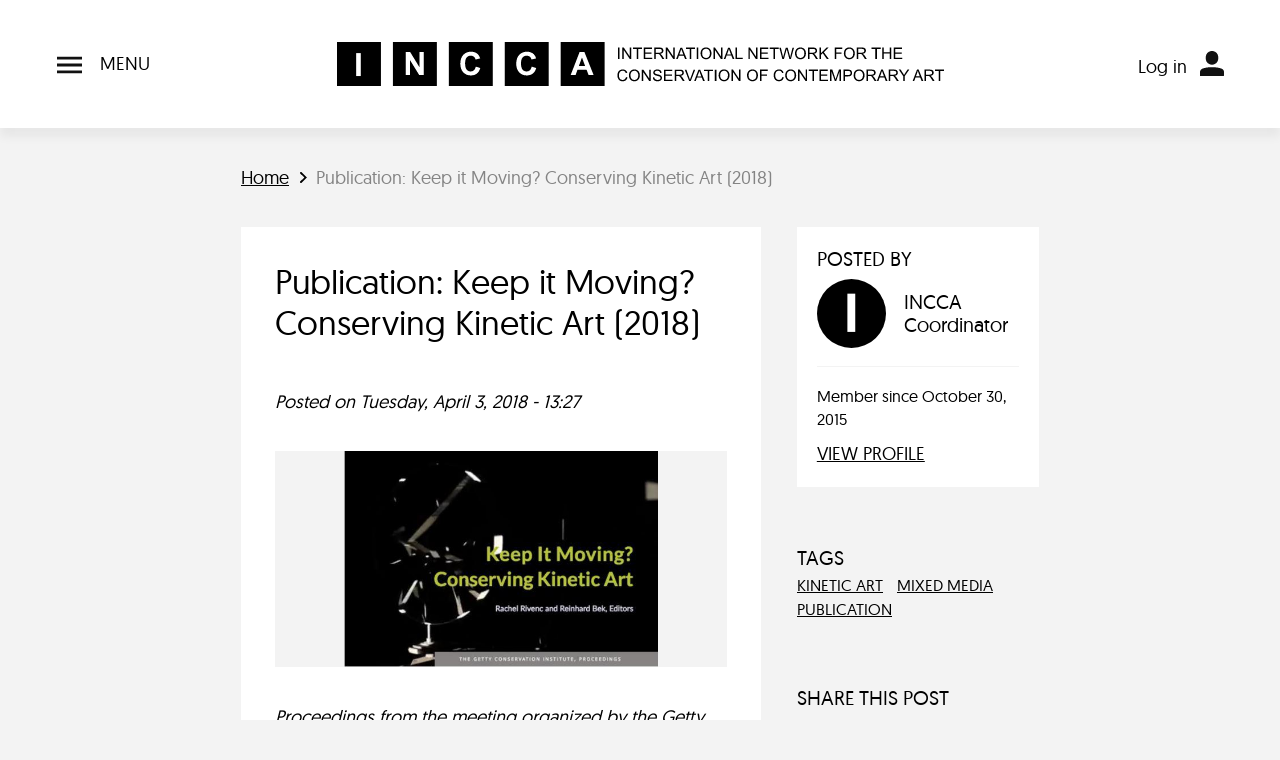

--- FILE ---
content_type: text/html; charset=UTF-8
request_url: https://incca.org/publication-keep-it-moving-conserving-kinetic-art-2018
body_size: 10237
content:
<!DOCTYPE html>
<html lang="en" dir="ltr">
  <head>
    <meta charset="utf-8" />
<meta name="description" content="Proceedings from the meeting organized by the Getty Conservation Institute, the ICOM-CC Modern Materials and Contemporary Art Working Group, and Museum del Novcento Palazzo Reale, Milan, Ital," />
<link rel="canonical" href="https://incca.org/publication-keep-it-moving-conserving-kinetic-art-2018" />
<link rel="shortlink" href="https://incca.org/node/1673" />
<meta name="generator" content="Drupal 9 (https://www.drupal.org)" />
<meta name="Generator" content="Drupal 10 (https://www.drupal.org)" />
<meta name="MobileOptimized" content="width" />
<meta name="HandheldFriendly" content="true" />
<meta name="viewport" content="width=device-width, initial-scale=1, shrink-to-fit=no" />
<meta http-equiv="x-ua-compatible" content="ie=edge" />
<link rel="icon" href="/themes/custom/incca/favicon.ico" type="image/vnd.microsoft.icon" />

    <title>Publication: Keep it Moving? Conserving Kinetic Art (2018) | INCCA</title>
    <link rel="stylesheet" media="all" href="/sites/default/files/css/css_JxDhbGW4zYR2XVvIQsgQ0jixvQXIsxO51o3lIAti1Rw.css?delta=0&amp;language=en&amp;theme=incca&amp;include=eJw1y9EKgCAMRuEXMnwk2WzYwJzsn0RvXxBdng8OS4R4gVWlXnCQ62iFV4QNZMTd305sFginWZjc1TK70F59nZx01Eq5dWPq2z98iEuneMKNkDMzQR7KSSwQ" />
<link rel="stylesheet" media="all" href="/sites/default/files/css/css_AoI3qBP6YkadOWQ4mKStiQi6feiK0ueE3j7PaGIRvII.css?delta=1&amp;language=en&amp;theme=incca&amp;include=eJw1y9EKgCAMRuEXMnwk2WzYwJzsn0RvXxBdng8OS4R4gVWlXnCQ62iFV4QNZMTd305sFginWZjc1TK70F59nZx01Eq5dWPq2z98iEuneMKNkDMzQR7KSSwQ" />

    
  </head>
  <body class="layout-no-sidebars page-node-1673 path-node node--type-post">
    <a href="#main-content" class="visually-hidden-focusable">
      Skip to main content
    </a>
    <script type="text/javascript">
// <![CDATA[
(function(window, document, dataLayerName, id) {
window[dataLayerName]=window[dataLayerName]||[],window[dataLayerName].push({start:(new Date).getTime(),event:"stg.start"});var scripts=document.getElementsByTagName('script')[0],tags=document.createElement('script');
function stgCreateCookie(a,b,c){var d="";if(c){var e=new Date;e.setTime(e.getTime()+24*c*60*60*1e3),d="; expires="+e.toUTCString()}document.cookie=a+"="+b+d+"; path=/"}
var isStgDebug=(window.location.href.match("stg_debug")||document.cookie.match("stg_debug"))&&!window.location.href.match("stg_disable_debug");stgCreateCookie("stg_debug",isStgDebug?1:"",isStgDebug?14:-1);
var qP=[];dataLayerName!=="dataLayer"&&qP.push("data_layer_name="+dataLayerName),isStgDebug&&qP.push("stg_debug");var qPString=qP.length>0?("?"+qP.join("&")):"";
tags.async=!0,tags.src="https://statistiek.rijksoverheid.nl/containers/"+id+".js"+qPString,scripts.parentNode.insertBefore(tags,scripts);
!function(a,n,i){a[n]=a[n]||{};for(var c=0;c<i.length;c++)!function(i){a[n][i]=a[n][i]||{},a[n][i].api=a[n][i].api||function(){var a=[].slice.call(arguments,0);"string"==typeof a[0]&&window[dataLayerName].push({event:n+"."+i+":"+a[0],parameters:[].slice.call(arguments,1)})}}(i[c])}(window,"ppms",["tm","cm"]);
})(window, document, 'dataLayer', '8795910b-cd36-4587-a8b2-30fedfbd3c5f');
// ]]>
</script><noscript><iframe src="https://statistiek.rijksoverheid.nl/containers/8795910b-cd36-4587-a8b2-30fedfbd3c5f/noscript.html" title="Piwik PRO embed snippet" height="0" width="0" style="display:none;visibility:hidden" aria-hidden="true"></iframe></noscript>
      <div class="dialog-off-canvas-main-canvas" data-off-canvas-main-canvas>
    <div id="page-wrapper">
  <div id="page" class="min-vh-100 d-flex flex-column">
                  <header id="header" class="header bg-white shadow py-3 py-lg-4 navbar px-0" role="banner" aria-label="Site header">
          <div class="container header__grid">
              <nav role="navigation" aria-labelledby="block-incca-main-menu-menu" id="block-incca-main-menu" class="flex-grow-1 block block-menu navigation menu--main">
            
  <h2 class="visually-hidden" id="block-incca-main-menu-menu">Main navigation</h2>
  

  <button class="navbar-toggler px-0" type="button">
    <span class="navbar__open">
      <span class="navbar__open__icon navbar__icon"><svg xmlns="http://www.w3.org/2000/svg" viewBox="0 0 24 16"><path d="M0 0v2.67h24V0H0Zm0 9.33h24V6.66H0v2.67ZM0 16h24v-2.67H0V16Z" style="fill:#111"/></svg></span>
      <span class="ms-2 text-uppercase d-none d-lg-inline">Menu</span>
    </span>
    <span class="navbar__close">
      <span class="navbar__close__icon navbar__icon"><svg xmlns="http://www.w3.org/2000/svg" viewBox="0 0 18.12 18.12"><path d="M.005 15.997 16.007-.005l2.12 2.121-16 16.002z"/><path d="M.005 2.123 2.126.002l16.002 16.002-2.121 2.121z"/></svg></span>
      <span class="ms-2 text-uppercase d-none d-lg-inline">Close menu</span>
    </span>
  </button>

  <div class="navbar__items bg-white shadow" id="navbarCollapse">
    <div class="container py-4">

                  
              <ul class="clearfix row flex-grow-1 list-unstyled w-100 gy-4">
                    <li class="col col-sm-6 col-md-4 col-xl-auto flex-xl-grow-1 menu-item--expanded dropdown">
                                      <h2 class="h4">
                    <span title="" class="nav-link-" data-bs-toggle="dropdown" aria-expanded="false" aria-haspopup="true">About us</span>
                      </h2>
                                            <ul class="list-unstyled">
                    <li class="py-1">
                                                <span class="me-2 menu-icon menu-icon--small"><svg xmlns="http://www.w3.org/2000/svg" viewBox="0 0 7.41 12"><path d="m5.29 5.29-5 5L1.7 11.7l5.01-4.99L5.3 5.3Zm-5-3.58 5 5L6.7 5.3 1.71.29.29 1.71Zm0 8.58A.996.996 0 1 0 1.7 11.7L.29 10.29ZM6 6l.71.71.71-.71-.71-.71L6 6ZM1.71.29C1.32-.1.68-.1.29.29s-.39 1.03 0 1.42L1.71.29Z"/></svg></span>
                    <a href="/about-incca" class="nav-link--about-incca" data-drupal-link-system-path="node/4">About INCCA</a>
                        </li>
                <li class="py-1">
                                                <span class="me-2 menu-icon menu-icon--small"><svg xmlns="http://www.w3.org/2000/svg" viewBox="0 0 7.41 12"><path d="m5.29 5.29-5 5L1.7 11.7l5.01-4.99L5.3 5.3Zm-5-3.58 5 5L6.7 5.3 1.71.29.29 1.71Zm0 8.58A.996.996 0 1 0 1.7 11.7L.29 10.29ZM6 6l.71.71.71-.71-.71-.71L6 6ZM1.71.29C1.32-.1.68-.1.29.29s-.39 1.03 0 1.42L1.71.29Z"/></svg></span>
                    <a href="/incca-mentoring-programme" class="nav-link--incca-mentoring-programme" data-drupal-link-system-path="node/1711">Mentoring programme</a>
                        </li>
                <li class="py-1">
                                                <span class="me-2 menu-icon menu-icon--small"><svg xmlns="http://www.w3.org/2000/svg" viewBox="0 0 7.41 12"><path d="m5.29 5.29-5 5L1.7 11.7l5.01-4.99L5.3 5.3Zm-5-3.58 5 5L6.7 5.3 1.71.29.29 1.71Zm0 8.58A.996.996 0 1 0 1.7 11.7L.29 10.29ZM6 6l.71.71.71-.71-.71-.71L6 6ZM1.71.29C1.32-.1.68-.1.29.29s-.39 1.03 0 1.42L1.71.29Z"/></svg></span>
                    <a href="/what-are-incca-groups" title="What are INCCA groups?" class="nav-link--what-are-incca-groups" data-drupal-link-system-path="node/439">Groups</a>
                        </li>
                <li class="py-1">
                                                <span class="me-2 menu-icon menu-icon--small"><svg xmlns="http://www.w3.org/2000/svg" viewBox="0 0 7.41 12"><path d="m5.29 5.29-5 5L1.7 11.7l5.01-4.99L5.3 5.3Zm-5-3.58 5 5L6.7 5.3 1.71.29.29 1.71Zm0 8.58A.996.996 0 1 0 1.7 11.7L.29 10.29ZM6 6l.71.71.71-.71-.71-.71L6 6ZM1.71.29C1.32-.1.68-.1.29.29s-.39 1.03 0 1.42L1.71.29Z"/></svg></span>
                    <a href="/incca-affiliated-projects" title="What are INCCA affiliated projects?" class="nav-link--incca-affiliated-projects" data-drupal-link-system-path="node/393">Affiliated projects</a>
                        </li>
                <li class="py-1">
                                                <span class="me-2 menu-icon menu-icon--small"><svg xmlns="http://www.w3.org/2000/svg" viewBox="0 0 7.41 12"><path d="m5.29 5.29-5 5L1.7 11.7l5.01-4.99L5.3 5.3Zm-5-3.58 5 5L6.7 5.3 1.71.29.29 1.71Zm0 8.58A.996.996 0 1 0 1.7 11.7L.29 10.29ZM6 6l.71.71.71-.71-.71-.71L6 6ZM1.71.29C1.32-.1.68-.1.29.29s-.39 1.03 0 1.42L1.71.29Z"/></svg></span>
                    <a href="/contact-0" title="Contact" class="nav-link--contact-0" data-drupal-link-system-path="node/3">Contact</a>
                        </li>
        </ul>
  
              </li>
                <li class="col col-sm-6 col-md-4 col-xl-auto flex-xl-grow-1 menu-item--expanded dropdown">
                                      <h2 class="h4">
                    <span title="" class="nav-link-" data-bs-toggle="dropdown" aria-expanded="false" aria-haspopup="true">Members</span>
                      </h2>
                                            <ul class="list-unstyled">
                    <li class="py-1">
                                                <span class="me-2 menu-icon menu-icon--small"><svg xmlns="http://www.w3.org/2000/svg" viewBox="0 0 7.41 12"><path d="m5.29 5.29-5 5L1.7 11.7l5.01-4.99L5.3 5.3Zm-5-3.58 5 5L6.7 5.3 1.71.29.29 1.71Zm0 8.58A.996.996 0 1 0 1.7 11.7L.29 10.29ZM6 6l.71.71.71-.71-.71-.71L6 6ZM1.71.29C1.32-.1.68-.1.29.29s-.39 1.03 0 1.42L1.71.29Z"/></svg></span>
                    <a href="/member-overview" title="See who is already a member of INCCA" class="nav-link--member-overview" data-drupal-link-system-path="member-overview">Overview</a>
                        </li>
                <li class="py-1">
                                                <span class="me-2 menu-icon menu-icon--small"><svg xmlns="http://www.w3.org/2000/svg" viewBox="0 0 7.41 12"><path d="m5.29 5.29-5 5L1.7 11.7l5.01-4.99L5.3 5.3Zm-5-3.58 5 5L6.7 5.3 1.71.29.29 1.71Zm0 8.58A.996.996 0 1 0 1.7 11.7L.29 10.29ZM6 6l.71.71.71-.71-.71-.71L6 6ZM1.71.29C1.32-.1.68-.1.29.29s-.39 1.03 0 1.42L1.71.29Z"/></svg></span>
                    <a href="/join-incca" title="Share your knowledge with like-minded peers!" class="nav-link--join-incca" data-drupal-link-system-path="node/83">Join the network</a>
                        </li>
                <li class="py-1">
                                                <span class="me-2 menu-icon menu-icon--small"><svg xmlns="http://www.w3.org/2000/svg" viewBox="0 0 7.41 12"><path d="m5.29 5.29-5 5L1.7 11.7l5.01-4.99L5.3 5.3Zm-5-3.58 5 5L6.7 5.3 1.71.29.29 1.71Zm0 8.58A.996.996 0 1 0 1.7 11.7L.29 10.29ZM6 6l.71.71.71-.71-.71-.71L6 6ZM1.71.29C1.32-.1.68-.1.29.29s-.39 1.03 0 1.42L1.71.29Z"/></svg></span>
                    <a href="/user/login" title="" class="nav-link--user-login" data-drupal-link-system-path="user/login">Log in</a>
                        </li>
                <li class="py-1">
                                                <span class="me-2 menu-icon menu-icon--small"><svg xmlns="http://www.w3.org/2000/svg" viewBox="0 0 7.41 12"><path d="m5.29 5.29-5 5L1.7 11.7l5.01-4.99L5.3 5.3Zm-5-3.58 5 5L6.7 5.3 1.71.29.29 1.71Zm0 8.58A.996.996 0 1 0 1.7 11.7L.29 10.29ZM6 6l.71.71.71-.71-.71-.71L6 6ZM1.71.29C1.32-.1.68-.1.29.29s-.39 1.03 0 1.42L1.71.29Z"/></svg></span>
                    <a href="/how-log-your-incca-account-and-adjust-your-profile" title="How to log in to your INCCA account and adjust your profile page." class="nav-link--how-log-your-incca-account-and-adjust-your-profile" data-drupal-link-system-path="node/1562">Log in help</a>
                        </li>
                <li class="py-1">
                                                <span class="me-2 menu-icon menu-icon--small"><svg xmlns="http://www.w3.org/2000/svg" viewBox="0 0 7.41 12"><path d="m5.29 5.29-5 5L1.7 11.7l5.01-4.99L5.3 5.3Zm-5-3.58 5 5L6.7 5.3 1.71.29.29 1.71Zm0 8.58A.996.996 0 1 0 1.7 11.7L.29 10.29ZM6 6l.71.71.71-.71-.71-.71L6 6ZM1.71.29C1.32-.1.68-.1.29.29s-.39 1.03 0 1.42L1.71.29Z"/></svg></span>
                    <a href="/forum" title="Do you have a question or issue to discuss with fellow members? Post it in the INCCA Forum!" class="nav-link--forum" data-drupal-link-system-path="forum">Forum</a>
                        </li>
                <li class="py-1">
                                                <span class="me-2 menu-icon menu-icon--small"><svg xmlns="http://www.w3.org/2000/svg" viewBox="0 0 7.41 12"><path d="m5.29 5.29-5 5L1.7 11.7l5.01-4.99L5.3 5.3Zm-5-3.58 5 5L6.7 5.3 1.71.29.29 1.71Zm0 8.58A.996.996 0 1 0 1.7 11.7L.29 10.29ZM6 6l.71.71.71-.71-.71-.71L6 6ZM1.71.29C1.32-.1.68-.1.29.29s-.39 1.03 0 1.42L1.71.29Z"/></svg></span>
                    <a href="/adding-information-incca-website" class="nav-link--adding-information-incca-website" data-drupal-link-system-path="node/1321">Tips for sharing</a>
                        </li>
        </ul>
  
              </li>
                <li class="col col-sm-6 col-md-4 col-xl-auto flex-xl-grow-1 menu-item--expanded dropdown">
                                      <h2 class="h4">
                    <span title="" class="nav-link-" data-bs-toggle="dropdown" aria-expanded="false" aria-haspopup="true">News &amp; Events</span>
                      </h2>
                                            <ul class="list-unstyled">
                    <li class="py-1">
                                                <span class="me-2 menu-icon menu-icon--small"><svg xmlns="http://www.w3.org/2000/svg" viewBox="0 0 7.41 12"><path d="m5.29 5.29-5 5L1.7 11.7l5.01-4.99L5.3 5.3Zm-5-3.58 5 5L6.7 5.3 1.71.29.29 1.71Zm0 8.58A.996.996 0 1 0 1.7 11.7L.29 10.29ZM6 6l.71.71.71-.71-.71-.71L6 6ZM1.71.29C1.32-.1.68-.1.29.29s-.39 1.03 0 1.42L1.71.29Z"/></svg></span>
                    <a href="/search" title="News, conferences, symposia, workshops &amp; courses." class="nav-link--search" data-drupal-link-system-path="search">News &amp; events</a>
                        </li>
                <li class="py-1">
                                                <span class="me-2 menu-icon menu-icon--small"><svg xmlns="http://www.w3.org/2000/svg" viewBox="0 0 7.41 12"><path d="m5.29 5.29-5 5L1.7 11.7l5.01-4.99L5.3 5.3Zm-5-3.58 5 5L6.7 5.3 1.71.29.29 1.71Zm0 8.58A.996.996 0 1 0 1.7 11.7L.29 10.29ZM6 6l.71.71.71-.71-.71-.71L6 6ZM1.71.29C1.32-.1.68-.1.29.29s-.39 1.03 0 1.42L1.71.29Z"/></svg></span>
                    <a href="/incca-talks" title="Conversations exploring current issues in contemporary art conservation and related fields." class="nav-link--incca-talks" data-drupal-link-system-path="node/1982">INCCA Talks</a>
                        </li>
                <li class="py-1">
                                                <span class="me-2 menu-icon menu-icon--small"><svg xmlns="http://www.w3.org/2000/svg" viewBox="0 0 7.41 12"><path d="m5.29 5.29-5 5L1.7 11.7l5.01-4.99L5.3 5.3Zm-5-3.58 5 5L6.7 5.3 1.71.29.29 1.71Zm0 8.58A.996.996 0 1 0 1.7 11.7L.29 10.29ZM6 6l.71.71.71-.71-.71-.71L6 6ZM1.71.29C1.32-.1.68-.1.29.29s-.39 1.03 0 1.42L1.71.29Z"/></svg></span>
                    <a href="/incca-cafes" title="INCCA members gather and discuss issues of interest and projects they are working on." class="nav-link--incca-cafes" data-drupal-link-system-path="node/1983">INCCA Cafés</a>
                        </li>
                <li class="py-1">
                                                <span class="me-2 menu-icon menu-icon--small"><svg xmlns="http://www.w3.org/2000/svg" viewBox="0 0 7.41 12"><path d="m5.29 5.29-5 5L1.7 11.7l5.01-4.99L5.3 5.3Zm-5-3.58 5 5L6.7 5.3 1.71.29.29 1.71Zm0 8.58A.996.996 0 1 0 1.7 11.7L.29 10.29ZM6 6l.71.71.71-.71-.71-.71L6 6ZM1.71.29C1.32-.1.68-.1.29.29s-.39 1.03 0 1.42L1.71.29Z"/></svg></span>
                    <a href="/search?search_api_fulltext=&amp;f%5B0%5D=content_type%3Asimplenews_issue" title="Archive of INCCA Updates" class="nav-link--searchsearch-api-fulltextf5b05dcontent-type3asimplenews-issue" data-drupal-link-query="{&quot;f&quot;:[&quot;content_type:simplenews_issue&quot;],&quot;search_api_fulltext&quot;:&quot;&quot;}" data-drupal-link-system-path="search">Newsletters</a>
                        </li>
        </ul>
  
              </li>
                <li class="col col-sm-6 col-md-4 col-xl-auto flex-xl-grow-1 menu-item--expanded dropdown">
                                      <h2 class="h4">
                    <span title="" class="nav-link-" data-bs-toggle="dropdown" aria-expanded="false" aria-haspopup="true">Knowledgebase</span>
                      </h2>
                                            <ul class="list-unstyled">
                    <li class="py-1">
                                                <span class="me-2 menu-icon menu-icon--small"><svg xmlns="http://www.w3.org/2000/svg" viewBox="0 0 7.41 12"><path d="m5.29 5.29-5 5L1.7 11.7l5.01-4.99L5.3 5.3Zm-5-3.58 5 5L6.7 5.3 1.71.29.29 1.71Zm0 8.58A.996.996 0 1 0 1.7 11.7L.29 10.29ZM6 6l.71.71.71-.71-.71-.71L6 6ZM1.71.29C1.32-.1.68-.1.29.29s-.39 1.03 0 1.42L1.71.29Z"/></svg></span>
                    <a href="/tips-searching-incca-website" title="Useful tips and commonly used search terms" class="nav-link--tips-searching-incca-website" data-drupal-link-system-path="node/1344">Tips for searching</a>
                        </li>
                <li class="py-1">
                                                <span class="me-2 menu-icon menu-icon--small"><svg xmlns="http://www.w3.org/2000/svg" viewBox="0 0 7.41 12"><path d="m5.29 5.29-5 5L1.7 11.7l5.01-4.99L5.3 5.3Zm-5-3.58 5 5L6.7 5.3 1.71.29.29 1.71Zm0 8.58A.996.996 0 1 0 1.7 11.7L.29 10.29ZM6 6l.71.71.71-.71-.71-.71L6 6ZM1.71.29C1.32-.1.68-.1.29.29s-.39 1.03 0 1.42L1.71.29Z"/></svg></span>
                    <a href="/search?search_api_fulltext=&amp;f%5B0%5D=tag_name%3Apublication" title="List of publications either in print or online." class="nav-link--searchsearch-api-fulltextf5b05dtag-name3apublication" data-drupal-link-query="{&quot;f&quot;:[&quot;tag_name:publication&quot;],&quot;search_api_fulltext&quot;:&quot;&quot;}" data-drupal-link-system-path="search">Publications</a>
                        </li>
                <li class="py-1">
                                                <span class="me-2 menu-icon menu-icon--small"><svg xmlns="http://www.w3.org/2000/svg" viewBox="0 0 7.41 12"><path d="m5.29 5.29-5 5L1.7 11.7l5.01-4.99L5.3 5.3Zm-5-3.58 5 5L6.7 5.3 1.71.29.29 1.71Zm0 8.58A.996.996 0 1 0 1.7 11.7L.29 10.29ZM6 6l.71.71.71-.71-.71-.71L6 6ZM1.71.29C1.32-.1.68-.1.29.29s-.39 1.03 0 1.42L1.71.29Z"/></svg></span>
                    <a href="https://www.incca.org/search?search_api_multi_fulltext=&amp;node_field_free_tagging%5B0%5D=6334" title="Video playlist of lectures, panels and on particular subjects such as research projects." class="nav-link-https--wwwinccaorg-searchsearch-api-multi-fulltextnode-field-free-tagging5b05d6334">Videos</a>
                        </li>
                <li class="py-1">
                                                <span class="me-2 menu-icon menu-icon--small"><svg xmlns="http://www.w3.org/2000/svg" viewBox="0 0 7.41 12"><path d="m5.29 5.29-5 5L1.7 11.7l5.01-4.99L5.3 5.3Zm-5-3.58 5 5L6.7 5.3 1.71.29.29 1.71Zm0 8.58A.996.996 0 1 0 1.7 11.7L.29 10.29ZM6 6l.71.71.71-.71-.71-.71L6 6ZM1.71.29C1.32-.1.68-.1.29.29s-.39 1.03 0 1.42L1.71.29Z"/></svg></span>
                    <a href="https://incca.org/search?search_api_fulltext=documents" title="Metadata descriptions of documents made by INCCA members. Access for INCCA members only." class="nav-link-https--inccaorg-searchsearch-api-fulltextdocuments">Member documents</a>
                        </li>
        </ul>
  
              </li>
                <li class="col col-sm-6 col-md-4 col-xl-auto flex-xl-grow-1 menu-item--expanded dropdown">
                                      <h2 class="h4">
                    <span title="" class="nav-link-" data-bs-toggle="dropdown" aria-expanded="false" aria-haspopup="true">Go directly to...</span>
                      </h2>
                                            <ul class="list-unstyled">
                    <li class="py-1">
                                                <span class="me-2 menu-icon menu-icon--small"><svg xmlns="http://www.w3.org/2000/svg" viewBox="0 0 7.41 12"><path d="m5.29 5.29-5 5L1.7 11.7l5.01-4.99L5.3 5.3Zm-5-3.58 5 5L6.7 5.3 1.71.29.29 1.71Zm0 8.58A.996.996 0 1 0 1.7 11.7L.29 10.29ZM6 6l.71.71.71-.71-.71-.71L6 6ZM1.71.29C1.32-.1.68-.1.29.29s-.39 1.03 0 1.42L1.71.29Z"/></svg></span>
                    <a href="/search?search_api_fulltext=&amp;f%5B0%5D=tag_name%3Acall%20for%20papers&amp;f%5B1%5D=tag_name%3Acall%20for%20posters" title="Calls for papers, poster and other contributions" class="nav-link--searchsearch-api-fulltextf5b05dtag-name3acall20for20papersf5b15dtag-name3acall20for20posters" data-drupal-link-query="{&quot;f&quot;:[&quot;tag_name:call for papers&quot;,&quot;tag_name:call for posters&quot;],&quot;search_api_fulltext&quot;:&quot;&quot;}" data-drupal-link-system-path="search">Calls for papers</a>
                        </li>
                <li class="py-1">
                                                <span class="me-2 menu-icon menu-icon--small"><svg xmlns="http://www.w3.org/2000/svg" viewBox="0 0 7.41 12"><path d="m5.29 5.29-5 5L1.7 11.7l5.01-4.99L5.3 5.3Zm-5-3.58 5 5L6.7 5.3 1.71.29.29 1.71Zm0 8.58A.996.996 0 1 0 1.7 11.7L.29 10.29ZM6 6l.71.71.71-.71-.71-.71L6 6ZM1.71.29C1.32-.1.68-.1.29.29s-.39 1.03 0 1.42L1.71.29Z"/></svg></span>
                    <a href="/search?search_api_fulltext=&amp;f%5B0%5D=tag_name%3Aopportunities&amp;f%5B1%5D=tag_name%3Aopportunity" title="Jobs, PhD positions, internships, fellowships and grant opportunities" class="nav-link--searchsearch-api-fulltextf5b05dtag-name3aopportunitiesf5b15dtag-name3aopportunity" data-drupal-link-query="{&quot;f&quot;:[&quot;tag_name:opportunities&quot;,&quot;tag_name:opportunity&quot;],&quot;search_api_fulltext&quot;:&quot;&quot;}" data-drupal-link-system-path="search">Opportunities</a>
                        </li>
                <li class="py-1">
                                                <span class="me-2 menu-icon menu-icon--small"><svg xmlns="http://www.w3.org/2000/svg" viewBox="0 0 7.41 12"><path d="m5.29 5.29-5 5L1.7 11.7l5.01-4.99L5.3 5.3Zm-5-3.58 5 5L6.7 5.3 1.71.29.29 1.71Zm0 8.58A.996.996 0 1 0 1.7 11.7L.29 10.29ZM6 6l.71.71.71-.71-.71-.71L6 6ZM1.71.29C1.32-.1.68-.1.29.29s-.39 1.03 0 1.42L1.71.29Z"/></svg></span>
                    <a href="/search?search_api_fulltext=&amp;f%5B0%5D=tag_name%3Atraining%20programme" title="Discover training programmes all over the world" class="nav-link--searchsearch-api-fulltextf5b05dtag-name3atraining20programme" data-drupal-link-query="{&quot;f&quot;:[&quot;tag_name:training programme&quot;],&quot;search_api_fulltext&quot;:&quot;&quot;}" data-drupal-link-system-path="search">Training programmes</a>
                        </li>
                <li class="py-1">
                                                <span class="me-2 menu-icon menu-icon--small"><svg xmlns="http://www.w3.org/2000/svg" viewBox="0 0 7.41 12"><path d="m5.29 5.29-5 5L1.7 11.7l5.01-4.99L5.3 5.3Zm-5-3.58 5 5L6.7 5.3 1.71.29.29 1.71Zm0 8.58A.996.996 0 1 0 1.7 11.7L.29 10.29ZM6 6l.71.71.71-.71-.71-.71L6 6ZM1.71.29C1.32-.1.68-.1.29.29s-.39 1.03 0 1.42L1.71.29Z"/></svg></span>
                    <a href="/search?search_api_fulltext=&amp;f%5B0%5D=tag_name%3Aproject" title="Browse past and present projects" class="nav-link--searchsearch-api-fulltextf5b05dtag-name3aproject" data-drupal-link-query="{&quot;f&quot;:[&quot;tag_name:project&quot;],&quot;search_api_fulltext&quot;:&quot;&quot;}" data-drupal-link-system-path="search">Projects</a>
                        </li>
                <li class="py-1">
                                                <span class="me-2 menu-icon menu-icon--small"><svg xmlns="http://www.w3.org/2000/svg" viewBox="0 0 7.41 12"><path d="m5.29 5.29-5 5L1.7 11.7l5.01-4.99L5.3 5.3Zm-5-3.58 5 5L6.7 5.3 1.71.29.29 1.71Zm0 8.58A.996.996 0 1 0 1.7 11.7L.29 10.29ZM6 6l.71.71.71-.71-.71-.71L6 6ZM1.71.29C1.32-.1.68-.1.29.29s-.39 1.03 0 1.42L1.71.29Z"/></svg></span>
                    <a href="/search?search_api_fulltext=&amp;f%5B0%5D=tag_name%3AINCCA%20project" title="Overview of major projects, publications and events organised by or in collaboration with INCCA" class="nav-link--searchsearch-api-fulltextf5b05dtag-name3aincca20project" data-drupal-link-query="{&quot;f&quot;:[&quot;tag_name:INCCA project&quot;],&quot;search_api_fulltext&quot;:&quot;&quot;}" data-drupal-link-system-path="search">INCCA projects</a>
                        </li>
        </ul>
  
              </li>
        </ul>
  


          </div>
  </div>
</nav>
<div id="block-incca-branding" class="clearfix flex-grow-1 block block-system block-system-branding-block justify-self-center">
        <a href="/" title="Home" rel="home" class="navbar-brand">
              <img width="175" height="25" src="/themes/custom/incca//dist/assets/symbols/logo-mobile.svg" alt="Home" class="d-lg-none img-fluid align-top" />
        <img width="607" height="44" src="/themes/custom/incca/logo.svg" alt="Home" class="d-none d-lg-block img-fluid align-top" />
            
    </a>
    </div>

<nav role="navigation" aria-labelledby="block-incca-account-menu-menu" id="block-incca-account-menu" class="flex-grow-1 block block-menu navigation menu--account">
            
  <h2 class="visually-hidden" id="block-incca-account-menu-menu">User account menu</h2>
  


      



            <div class="dropdown">
              <button type="button" class="btn dropdown-toggle p-0 d-lg-none" data-bs-toggle="dropdown" aria-expanded="false">
          <span class="menu-icon"><svg xmlns="http://www.w3.org/2000/svg" viewBox="0 0 21.75 23.25"><path d="M19.53 16.39c-1.76-.63-4.69-1.39-8.66-1.39s-6.9.76-8.66 1.39a3.38 3.38 0 0 0-2.22 3.17v3.31c0 .21.17.38.38.38h21.01c.21 0 .38-.17.38-.38v-3.31c0-1.42-.89-2.69-2.22-3.17Zm-8.65-3.64c3.1 0 5.62-2.52 5.62-5.62v-1.5c0-3.1-2.52-5.62-5.62-5.62S5.25 2.52 5.25 5.62v1.5c0 3.1 2.52 5.62 5.62 5.62Z" style="fill:#111"/></svg></span>
        </button>

        <span class="d-none d-lg-inline-flex align-items-end">
          <ul class="list-inline me-1">
                    <li class="nav-item">
            <a href="/user/login" class="nav-link d-lg-inline px-2 nav-link--user-login" data-drupal-link-system-path="user/login">Log in</a>
          </li>

      
          </ul>
          <span class="menu-icon"><svg xmlns="http://www.w3.org/2000/svg" viewBox="0 0 21.75 23.25"><path d="M19.53 16.39c-1.76-.63-4.69-1.39-8.66-1.39s-6.9.76-8.66 1.39a3.38 3.38 0 0 0-2.22 3.17v3.31c0 .21.17.38.38.38h21.01c.21 0 .38-.17.38-.38v-3.31c0-1.42-.89-2.69-2.22-3.17Zm-8.65-3.64c3.1 0 5.62-2.52 5.62-5.62v-1.5c0-3.1-2.52-5.62-5.62-5.62S5.25 2.52 5.25 5.62v1.5c0 3.1 2.52 5.62 5.62 5.62Z" style="fill:#111"/></svg></span>
        </span>

            <ul class="clearfix dropdown-menu">
                <li class="nav-item">
            <a href="/user/login" class="nav-link nav-link--user-login" data-drupal-link-system-path="user/login">Log in</a>
          </li>

      
      </ul>
    </div>
  


  </nav>


          </div>
        </header>
                </header>
    <div id="main-wrapper" class="layout-main-wrapper clearfix flex-grow-1 pb-4">
              <div id="main" class="container container--md">
          <div class="breadcrumbs-wrapper py-4 mwc-8">
              <nav role="navigation" aria-labelledby="block-incca-breadcrumbs-menu" id="block-incca-breadcrumbs" class="block block-menu navigation menu--">
            
  <h2 class="visually-hidden" id="block-incca-breadcrumbs-menu">Breadcrumbs</h2>
  

      <div class="content">
    

  <nav role="navigation" aria-label="breadcrumb">
    <ol class="breadcrumb mb-0">
                  <li class="breadcrumb-item">
          <a href="/">Home</a>
        </li>
                        <li class="breadcrumb-item active">
          Publication: Keep it Moving? Conserving Kinetic Art (2018)
        </li>
              </ol>
  </nav>

  </div>
</nav>


          </div>

          <div class="row clearfix justify-content-center">
            <main class="main-content col col-lg-8">
                              <section class="section pb-4">
                                      
                  
                                      
                  
                  <a id="main-content" tabindex="-1"></a>
                    <div class="box">
      <div data-drupal-messages-fallback class="hidden"></div>
<div id="block-incca-page-title" class="block block-core block-page-title-block">
  
    
      <div class="content">
      
  <h1 class="title">  Publication: Keep it Moving? Conserving Kinetic Art (2018)
</h1>


    </div>
  </div>
<div id="block-incca-content" class="block block-system block-system-main-block">
  
    
      <div class="content">
      

<article data-history-node-id="1673" class="node node--type-post node--promoted node--view-mode-full clearfix">
  <header>
    
        
  </header>
  <div class="node__content-grid content-grid">
          <div class="node__meta">
                  <em>
            Posted on Tuesday, April 3, 2018 - 13:27          </em>
                
      </div>
        

<div class="node__image bg-gray-light">
              <img loading="lazy" src="/system/files/styles/slideshow/private/field_images/keepitmoving.jpg?itok=fXOXoXin" width="551" height="379" alt="" class="image-style-slideshow" />



      </div>

<div class="field node__body">
                  <p><em>Proceedings from the meeting organized by the Getty Conservation Institute, the ICOM-CC Modern Materials and Contemporary Art Working Group, and Museum del Novcento Palazzo Reale, Milan, Ital, June 30–July 2, 2016</em></p>

<p>Edited by Rachel Rivenc and Reinhard Bek, 2018</p>

<p><a href="http://www.getty.edu/publications/keepitmoving/">View online</a></p>

<p>These proceedings present the latest research and scholarship on kinetic art with fifteen essays and eight posters. The online edition includes videos to capture more accurately the effects conjured by kinetic artworks. The publication may also be downloaded free of charge in EPUB, MOBI/Kindle, and PDF formats from the homepage of the online edition.</p>

<p>Kinetic art not only includes movement but often depends on it to produce an intended effect and therefore fully realize its nature as art. It can take a multiplicity of forms and include a wide range of motion, from motorized and electrically driven movement to motion as the result of wind, light, or other sources of energy. Kinetic art emerged throughout the twentieth century and had its major developments in the 1950s and 1960s.</p>

<p>In 2016, presenters from North and South America, Europe, and Oceania gathered to discuss issues in the preservation of kinetic art. Some of the discussions were very technical, but more general and wide-ranging preoccupations also emerged: the role of the conservator; functionality and experience versus materiality; the question of artist intent and artist involvement; the meaning of longevity and identity; obsolescence not only of materials but also of expertise and competence; and the influence of fame, fashion, and market on conservation.</p>

<p>While most presentations originated from the conservation point of view, broader definitions of preservation were also proposed in a thought-provoking paper (see Brobbel and Rees) by the Len Lye Foundation. The two keynote articles lay important theoretical ground for the subsequent papers and tackle two major aspects of kinetic art preservation. Tiziana Caianiello focuses on re-creation and restaging to explore the boundaries between interpretation and overinterpretation, while in his paper, Reinhard Bek establishes three main preservation strategies for kinetic art: retirement, replication, and maintenance.</p>
        </div>


  <div class="inline__links"><nav class="links inline nav links-inline"><span class="comment-forbidden nav-link"><a href="/user/login?destination=/publication-keep-it-moving-conserving-kinetic-art-2018%23comment-form">Log in</a> or <a href="/user/register?destination=/publication-keep-it-moving-conserving-kinetic-art-2018%23comment-form">register</a> to post comments</span></nav>
  </div>


      </div>
</article>

    </div>
  </div>


  </div>

                  <div class="mt-4 content-grid">
                                          
                                      </div>
                </section>
                          </main>

                                          <aside class="section page-sidebar col col-lg-4" role="complementary">
                                        <div id="block-posted-by" class="box box--sm block block-fieldblock block-fieldblocknode">
  
      <h2 class="h4 text-uppercase">Posted By</h2>
    
      <div class="content">
      <span class="field field--name-uid field--type-entity-reference field--label-hidden"><article class="profile">
  <div class="d-flex align-items-center">

    <div class="profile__picture">
      <div class="rounded-circle overflow-hidden">
            <img loading="lazy" src="/system/files/styles/author_image/private/profile_image/profile.png?h=705c6818&amp;itok=Y_F0zThR" width="69" height="69" alt="" class="image-style-author-image" />




      </div>
    </div>
    <div class="ms-3 profile__name h4 mb-0">
      INCCA Coordinator
    </div>
  </div>
  <div class="profile__info mt-3 border-top border-gray-light pt-3">
    <div class="member-for small">Member since October 30, 2015</div>

    <div class="profile__link mt-2">
      <a class="text-uppercase " href="/member-overview/incca">View profile</a>
    </div>
  </div>
</article>
</span>

    </div>
  </div>
<div id="block-content-tags" class="block block-fieldblock block-fieldblocknode">
  
      <h2 class="h4 text-uppercase">Tags</h2>
    
      <div class="content">
      <div class="field field--name-field-tags field--type-entity-reference field--label-hidden clearfix">
    <ul class="list-unstyled list-inline field__items list-links mb-0">
          <li class="list-inline-item text-uppercase small"><a href="/search?f%5B0%5D=tag_name%3Akinetic%20art" rel="nofollow" hreflang="en">kinetic art</a></li>
          <li class="list-inline-item text-uppercase small"><a href="/search?f%5B0%5D=tag_name%3Amixed%20media" rel="nofollow" hreflang="en">mixed media</a></li>
          <li class="list-inline-item text-uppercase small"><a href="/search?f%5B0%5D=tag_name%3Apublication" rel="nofollow" hreflang="en">publication</a></li>
      </ul>
</div>

    </div>
  </div>
<div id="block-share-buttons" class="block block-better-social-sharing-buttons block-social-sharing-buttons-block">
  
      <h2 class="h4 text-uppercase">Share This Post</h2>
    
      <div class="content">
      

<div style="display: none"><link rel="preload" href="/modules/contrib/better_social_sharing_buttons/assets/dist/sprites/social-icons--no-color.svg" as="image" type="image/svg+xml" crossorigin="anonymous" /></div>

<div class="social-sharing-buttons">
                <a href="https://www.facebook.com/sharer/sharer.php?u=https://incca.org/publication-keep-it-moving-conserving-kinetic-art-2018&amp;title=Publication%3A%20Keep%20it%20Moving%3F%20Conserving%20Kinetic%20Art%20%282018%29" target="_blank" title="Share to Facebook" aria-label="Share to Facebook" class="social-sharing-buttons-button share-facebook" rel="noopener">
            <svg aria-hidden="true" width="40px" height="40px" style="border-radius:3px;">
                <use href="/modules/contrib/better_social_sharing_buttons/assets/dist/sprites/social-icons--no-color.svg#facebook" />
            </svg>
        </a>
    
                <a href="https://twitter.com/intent/tweet?text=Publication%3A%20Keep%20it%20Moving%3F%20Conserving%20Kinetic%20Art%20%282018%29+https://incca.org/publication-keep-it-moving-conserving-kinetic-art-2018" target="_blank" title="Share to X" aria-label="Share to X" class="social-sharing-buttons-button share-x" rel="noopener">
            <svg aria-hidden="true" width="40px" height="40px" style="border-radius:3px;">
                <use href="/modules/contrib/better_social_sharing_buttons/assets/dist/sprites/social-icons--no-color.svg#x" />
            </svg>
        </a>
    
        
        
        
                <a href="https://www.linkedin.com/sharing/share-offsite/?url=https://incca.org/publication-keep-it-moving-conserving-kinetic-art-2018" target="_blank" title="Share to Linkedin" aria-label="Share to Linkedin" class="social-sharing-buttons-button share-linkedin" rel="noopener">
            <svg aria-hidden="true" width="40px" height="40px" style="border-radius:3px;">
                <use href="/modules/contrib/better_social_sharing_buttons/assets/dist/sprites/social-icons--no-color.svg#linkedin" />
            </svg>
        </a>
    
    
    
        
        
        
        
        
        
    </div>

    </div>
  </div>


                                  </aside>
                                    </div>
        </div>
          </div>

    <footer class="site-footer bg-primary text-light py-4">
              <div class="container">
                      <div class="site-footer__top d-lg-flex justify-content-between">
                <nav role="navigation" aria-labelledby="block-footer-menu-menu" id="block-footer-menu" class="block block-menu navigation menu--menu-footer-menu">
            
  <h2 class="visually-hidden" id="block-footer-menu-menu">Footer menu</h2>
  

        
              <ul class="clearfix nav flex-column flex-md-row">
                    <li class="nav-item">
                <a href="/" class="nav-link ps-0 text-light text-uppercase nav-link--" data-drupal-link-system-path="&lt;front&gt;">Home</a>
              </li>
                <li class="nav-item">
                <a href="/about-incca" title="About" class="nav-link ps-0 text-light text-uppercase nav-link--about-incca" data-drupal-link-system-path="node/4">About</a>
              </li>
                <li class="nav-item">
                <a href="/contact-0" title="Contact" class="nav-link ps-0 text-light text-uppercase nav-link--contact-0" data-drupal-link-system-path="node/3">Contact</a>
              </li>
                <li class="nav-item">
                <a href="/faq-page" title="Frequently asked questions" class="nav-link ps-0 text-light text-uppercase nav-link--faq-page" data-drupal-link-system-path="faq-page">FAQ</a>
              </li>
                <li class="nav-item">
                <a href="/disclaimer" title="" class="nav-link ps-0 text-light text-uppercase nav-link--disclaimer" data-drupal-link-system-path="node/66">Disclaimer</a>
              </li>
                <li class="nav-item">
                <a href="/privacy-statement" title="" class="nav-link ps-0 text-light text-uppercase nav-link--privacy-statement" data-drupal-link-system-path="node/1696">Privacy statement</a>
              </li>
                <li class="nav-item">
                <a href="https://www.linkedin.com/in/incca-international-network-for-the-conservation-of-contemporary-art-68622862?original_referer=" class="nav-link ps-0 text-light text-uppercase nav-link-https--wwwlinkedincom-in-incca-international-network-for-the-conservation-of-contemporary-art-68622862original-referer">LinkedIn</a>
              </li>
                <li class="nav-item">
                <a href="https://www.facebook.com/inccanetwork" class="nav-link ps-0 text-light text-uppercase nav-link-https--wwwfacebookcom-inccanetwork">Facebook</a>
              </li>
                <li class="nav-item">
                <a href="https://www.instagram.com/incca.network/" class="nav-link ps-0 text-light text-uppercase nav-link-https--wwwinstagramcom-inccanetwork-">Instagram</a>
              </li>
        </ul>
  


  </nav>


            </div>
                  </div>
          </footer>
  </div>
</div>

  </div>

    
    <script type="application/json" data-drupal-selector="drupal-settings-json">{"path":{"baseUrl":"\/","pathPrefix":"","currentPath":"node\/1673","currentPathIsAdmin":false,"isFront":false,"currentLanguage":"en"},"pluralDelimiter":"\u0003","suppressDeprecationErrors":true,"user":{"uid":0,"permissionsHash":"143b4ba090ec6411ccbd7ace859082f403af47c63b4bce4c53aad09540d1ee6a"}}</script>
<script src="/sites/default/files/js/js_IB5pkqr5JP43Bw6nJpr5yKEDDlC57tNWNvq9i0H05lg.js?scope=footer&amp;delta=0&amp;language=en&amp;theme=incca&amp;include=eJzLzEtOTtRPys8vKS4pSiyITynKL0jJL8_TyQRLpOfkJyXm6BYnF2UWlBRDBYvLMwtSiwCjiBbK"></script>

  </body>
</html>
